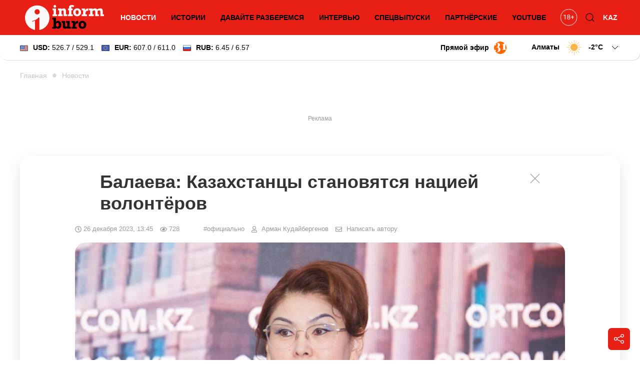

--- FILE ---
content_type: image/svg+xml
request_url: https://informburo.kz/img/components/telegram/comments.svg
body_size: 149
content:
<?xml version="1.0" encoding="UTF-8"?>
<svg id="Layer_2" data-name="Layer 2" xmlns="http://www.w3.org/2000/svg" viewBox="0 0 15.7 13">
  <defs>
    <style>
      .cls-1 {
        fill: #a7a9ac;
      }
    </style>
  </defs>
  <g id="Layer_1-2" data-name="Layer 1">
    <path class="cls-1" d="M15.7,2.3V7.8c0,1.3-1,2.3-2.3,2.3H5.9l-.9,.9-2,2v-2.9h-.7c-1.3,0-2.3-1-2.3-2.3V2.3C0,1,1,0,2.3,0H13.4c1.3,0,2.3,1.1,2.3,2.3Z"/>
  </g>
</svg>

--- FILE ---
content_type: image/svg+xml
request_url: https://informburo.kz/img/components/weather/day/2.svg
body_size: 1319
content:
<?xml version="1.0" encoding="utf-8"?>
<!-- Generator: Adobe Illustrator 25.1.0, SVG Export Plug-In . SVG Version: 6.00 Build 0)  -->
<svg version="1.1" id="Layer_1" xmlns="http://www.w3.org/2000/svg" xmlns:xlink="http://www.w3.org/1999/xlink" x="0px" y="0px"
	 viewBox="0 0 145 90" style="enable-background:new 0 0 145 90;" xml:space="preserve">
<style type="text/css">
	.st0{fill:#6C99D1;}
	.st1{opacity:0.8;}
	.st2{opacity:0.6;}
	.st3{opacity:0.4;}
	.st4{opacity:0.2;}
	.st5{fill:#FCB447;}
	.st6{fill:#FBAE48;stroke:#FBAE48;stroke-miterlimit:10;}
	.st7{fill:#26487B;}
	.st8{fill:#3673AB;}
	.st9{fill:#B6E3F9;}
	.st10{fill:#6C99D1;stroke:#6C99D1;stroke-miterlimit:10;}
</style>
<g id="_x31_5">
	<g>
		<path class="st5" d="M89.82,42.21c0,6.28-2.77,11.9-7.17,15.71c-3.65,3.2-8.44,5.13-13.67,5.13c-11.51,0-20.84-9.33-20.84-20.84
			c0-6.73,3.19-12.71,8.14-16.51c3.51-2.72,7.92-4.33,12.7-4.33C80.49,21.37,89.82,30.7,89.82,42.21z"/>
		<g>
			<path class="st6" d="M68.98,18.7L68.98,18.7c-0.29,0-0.53-0.24-0.53-0.53V0.53c0-0.29,0.24-0.53,0.53-0.53l0,0
				c0.29,0,0.53,0.24,0.53,0.53v17.63C69.51,18.46,69.27,18.7,68.98,18.7z"/>
			<path class="st6" d="M59.14,19.74L59.14,19.74c-0.27,0.13-0.59,0.02-0.72-0.25l-4.07-8.39c-0.13-0.27-0.02-0.59,0.25-0.72l0,0
				c0.27-0.13,0.59-0.02,0.72,0.25l4.07,8.39C59.52,19.29,59.4,19.61,59.14,19.74z"/>
			<path class="st6" d="M83.72,75.31L83.72,75.31c-0.27,0.13-0.59,0.02-0.72-0.25l-4.07-8.39c-0.13-0.27-0.02-0.59,0.25-0.72l0,0
				c0.27-0.13,0.59-0.02,0.72,0.25l4.07,8.39C84.09,74.86,83.98,75.18,83.72,75.31z"/>
			<path class="st6" d="M77.88,19.42L77.88,19.42c-0.28-0.1-0.43-0.4-0.33-0.68l3.06-8.81c0.1-0.28,0.4-0.43,0.68-0.33v0
				c0.28,0.1,0.43,0.4,0.33,0.68l-3.06,8.81C78.46,19.37,78.16,19.52,77.88,19.42z"/>
			<path class="st6" d="M55.96,76.1L55.96,76.1c-0.28-0.1-0.43-0.4-0.33-0.68l3.06-8.81c0.1-0.28,0.4-0.43,0.68-0.33l0,0
				c0.28,0.1,0.43,0.4,0.33,0.68l-3.06,8.81C56.55,76.04,56.24,76.19,55.96,76.1z"/>
			<path class="st6" d="M92.27,32.29L92.27,32.29c-0.13-0.27-0.02-0.59,0.25-0.72l8.39-4.07c0.27-0.13,0.59-0.02,0.72,0.25l0,0
				c0.13,0.27,0.02,0.59-0.25,0.72l-8.39,4.07C92.72,32.67,92.4,32.56,92.27,32.29z"/>
			<path class="st6" d="M36.7,56.87L36.7,56.87c-0.13-0.27-0.02-0.59,0.25-0.72l8.39-4.07c0.27-0.13,0.59-0.02,0.72,0.25l0,0
				c0.13,0.27,0.02,0.59-0.25,0.72l-8.39,4.07C37.15,57.25,36.83,57.14,36.7,56.87z"/>
			<path class="st6" d="M92.59,52.1L92.59,52.1c0.1-0.28,0.4-0.43,0.68-0.33l8.81,3.06c0.28,0.1,0.43,0.4,0.33,0.68l0,0
				c-0.1,0.28-0.4,0.43-0.68,0.33l-8.81-3.06C92.64,52.69,92.49,52.38,92.59,52.1z"/>
			<path class="st6" d="M35.91,30.19L35.91,30.19c0.1-0.28,0.4-0.43,0.68-0.33l8.81,3.06c0.28,0.1,0.43,0.4,0.33,0.68v0
				c-0.1,0.28-0.4,0.43-0.68,0.33l-8.81-3.06C35.97,30.77,35.82,30.47,35.91,30.19z"/>
			<path class="st6" d="M69.51,86.56L69.51,86.56c-0.29,0-0.53-0.24-0.53-0.53V68.39c0-0.29,0.24-0.53,0.53-0.53l0,0
				c0.29,0,0.53,0.24,0.53,0.53v17.63C70.05,86.32,69.81,86.56,69.51,86.56z"/>
			<path class="st6" d="M93.02,42.21L93.02,42.21c0-0.29,0.24-0.53,0.53-0.53h17.63c0.29,0,0.53,0.24,0.53,0.53l0,0
				c0,0.29-0.24,0.53-0.53,0.53H93.56C93.26,42.75,93.02,42.51,93.02,42.21z"/>
			<path class="st6" d="M25.16,42.75L25.16,42.75c0-0.29,0.24-0.53,0.53-0.53h17.63c0.29,0,0.53,0.24,0.53,0.53l0,0
				c0,0.29-0.24,0.53-0.53,0.53H25.7C25.4,43.28,25.16,43.04,25.16,42.75z"/>
			<path class="st6" d="M86.55,60.2L86.55,60.2c0.21-0.21,0.55-0.21,0.76,0l12.47,12.47c0.21,0.21,0.21,0.55,0,0.76l0,0
				c-0.21,0.21-0.55,0.21-0.76,0L86.55,60.96C86.34,60.75,86.34,60.41,86.55,60.2z"/>
			<path class="st6" d="M38.19,12.6L38.19,12.6c0.21-0.21,0.55-0.21,0.76,0l12.47,12.47c0.21,0.21,0.21,0.55,0,0.76l0,0
				c-0.21,0.21-0.55,0.21-0.76,0L38.19,13.35C37.98,13.15,37.98,12.81,38.19,12.6z"/>
			<path class="st6" d="M51.25,60.05L51.25,60.05c0.21,0.21,0.21,0.55,0,0.76L38.79,73.27c-0.21,0.21-0.55,0.21-0.76,0l0,0
				c-0.21-0.21-0.21-0.55,0-0.76L50.5,60.05C50.71,59.84,51.05,59.84,51.25,60.05z"/>
			<path class="st6" d="M98.86,11.69L98.86,11.69c0.21,0.21,0.21,0.55,0,0.76L86.39,24.91c-0.21,0.21-0.55,0.21-0.76,0l0,0
				c-0.21-0.21-0.21-0.55,0-0.76L98.1,11.69C98.31,11.48,98.65,11.48,98.86,11.69z"/>
		</g>
	</g>
	<path class="st0" d="M51.91,69.75h0.31c-0.36-1.17-0.55-2.42-0.55-3.7c0-6.96,5.64-12.6,12.6-12.6c3.06,0,5.86,1.09,8.04,2.9
		c1.61-7.31,8.12-12.78,15.92-12.78c9,0,16.3,7.3,16.3,16.3c0,1.07-0.11,2.11-0.3,3.12c0.66-0.1,1.34-0.15,2.03-0.15
		c7.5,0,13.58,6.08,13.58,13.58c0,5.11-2.82,9.55-6.99,11.87c-1.61,1.08-3.54,1.71-5.61,1.71H51.91c-5.57,0-10.13-4.56-10.13-10.13
		l0,0C41.79,74.3,46.35,69.75,51.91,69.75z"/>
</g>
</svg>


--- FILE ---
content_type: image/svg+xml
request_url: https://informburo.kz/img/logo_white_mobile.svg?id=9876b082f169856d6ed0
body_size: 2888
content:
<svg width="156" height="33" viewBox="0 0 156 33" fill="none" xmlns="http://www.w3.org/2000/svg">
<g clip-path="url(#clip0)">
<path d="M16.6941 0C7.47296 0 0 7.44225 0 16.6255C0 24.7657 5.87442 31.5414 13.6387 32.9765V20.5623C13.1348 20.8289 12.4969 21.0642 11.7331 21.2681C10.9614 21.472 10.2684 21.6053 9.64634 21.668L9.55972 21.0485C11.2764 20.7269 12.9222 20.1623 14.5049 19.3702C16.0877 18.5782 17.4107 17.543 18.4737 16.2804L19.6707 16.3667V33C27.4743 31.6041 33.396 24.8049 33.396 16.6333C33.396 7.4501 25.9152 0 16.6941 0ZM19.1509 11.081C18.4658 11.779 17.6311 12.1241 16.6389 12.1241C15.6468 12.1241 14.812 11.779 14.127 11.081C13.4419 10.3831 13.1033 9.54396 13.1033 8.55585C13.1033 7.56773 13.4419 6.7443 14.127 6.08555C14.812 5.41896 15.6468 5.08959 16.6389 5.08959C17.6311 5.08959 18.4658 5.41896 19.1509 6.08555C19.836 6.75214 20.1746 7.57557 20.1746 8.55585C20.1746 9.54396 19.836 10.3831 19.1509 11.081Z" fill="white"/>
<path d="M43.8298 21.5906V23.9354H37.5144V21.5906H39.0736V16.1402H37.5144V13.7562H42.31V21.5906H43.8298ZM42.5148 10.8624C42.5148 11.38 42.3415 11.8035 41.9872 12.1485C41.6328 12.4858 41.2155 12.6583 40.7272 12.6583C40.2311 12.6583 39.8138 12.4858 39.4594 12.1329C39.1051 11.78 38.9318 11.3565 38.9318 10.8703C38.9318 10.3841 39.1051 9.96841 39.4594 9.61552C39.8138 9.26262 40.239 9.09009 40.7272 9.09009C41.2155 9.09009 41.6328 9.26262 41.9872 9.61552C42.3337 9.96057 42.5148 10.3762 42.5148 10.8624Z" fill="white"/>
<path d="M55.933 17.449V21.5975H57.4685V23.9423H52.665V17.7156C52.665 17.2372 52.5942 16.8922 52.4446 16.6726C52.2949 16.453 52.0508 16.3511 51.7122 16.3511C51.0901 16.3511 50.4602 16.5706 49.8381 17.0177V21.5975H51.4287V23.9423H45.0425V21.5975H46.6016V16.1472H45.0425V13.7631H49.8381V14.712C50.8145 13.9827 51.8067 13.6141 52.8304 13.6141C53.8462 13.6141 54.6179 13.9357 55.1455 14.5787C55.6731 15.2296 55.933 16.1785 55.933 17.449Z" fill="white"/>
<path d="M67.3668 10.5086L65.0123 12.3515C64.8942 11.9829 64.7682 11.7084 64.6186 11.5202C64.469 11.332 64.2957 11.2379 64.0989 11.2379C63.8075 11.2379 63.5949 11.3555 63.4532 11.5986C63.3114 11.8339 63.2406 12.2103 63.2406 12.7122V13.7553H65.0517V16.1393H63.2406V21.5896H65.1462V23.9344H58.4922V21.5896H59.9884V16.1393H58.6182V13.7553H59.9884V12.7122C59.9884 11.5986 60.327 10.7203 60.9963 10.0616C61.6656 9.40283 62.6421 9.0813 63.9256 9.0813C65.5478 9.0813 66.6896 9.55183 67.3668 10.5086Z" fill="white"/>
<path d="M76.5486 18.837C76.5486 19.8487 76.3123 20.7662 75.832 21.5818C75.3516 22.3974 74.7059 23.0326 73.887 23.4875C73.068 23.9423 72.1703 24.1776 71.1939 24.1776C70.1544 24.1776 69.2331 23.9502 68.4142 23.4875C67.5952 23.0326 66.9574 22.3896 66.5006 21.5818C66.0439 20.7662 65.8156 19.8565 65.8156 18.837C65.8156 17.8332 66.0518 16.9235 66.5243 16.1158C66.9967 15.308 67.6425 14.6728 68.4614 14.2101C69.2882 13.7474 70.1938 13.52 71.1939 13.52C72.2097 13.52 73.131 13.7474 73.95 14.2101C74.7689 14.6728 75.4068 15.308 75.8635 16.1158C76.3202 16.9235 76.5486 17.8332 76.5486 18.837ZM71.1703 21.6524C71.8081 21.6524 72.3042 21.4093 72.6664 20.9152C73.0286 20.4212 73.2098 19.7154 73.2098 18.79C73.2098 17.9273 73.0286 17.2451 72.6664 16.7589C72.3042 16.2726 71.8002 16.0295 71.1545 16.0295C70.5009 16.0295 70.0048 16.2726 69.6662 16.751C69.3276 17.2294 69.1622 17.9587 69.1622 18.9233C69.1622 19.7467 69.3434 20.4055 69.7135 20.9074C70.0757 21.4014 70.5639 21.6524 71.1703 21.6524Z" fill="white"/>
<path d="M86.3761 13.6377V16.6883C85.4784 16.7432 84.7696 16.8843 84.242 17.1118C83.7144 17.3313 83.305 17.7156 83.0136 18.2567C82.7222 18.7978 82.5805 19.5742 82.5805 20.578V21.5818H84.6121V23.9266H77.4463V21.5818H79.3204V16.1315H77.5408V13.7475H82.3049V16.3354C82.5411 15.5512 82.99 14.9081 83.6357 14.3905C84.2814 13.8729 85.0846 13.6141 86.0453 13.6141C86.1949 13.622 86.3052 13.6298 86.3761 13.6377Z" fill="white"/>
<path d="M98.558 15.0022C99.8888 14.0768 101.259 13.6141 102.684 13.6141C103.519 13.6141 104.188 13.7396 104.684 13.9984C105.181 14.2572 105.551 14.6728 105.787 15.261C106.023 15.8413 106.133 16.6255 106.133 17.6058V21.5897H107.826V23.9345H102.865V17.9195C102.865 16.9079 102.409 16.3981 101.487 16.3981C100.826 16.3981 100.046 16.6177 99.1407 17.0647V21.5897H100.81V23.9345H95.8728V18.0293C95.8728 16.9471 95.4318 16.406 94.542 16.406C93.912 16.406 93.1245 16.6255 92.1875 17.0725V21.5975H93.8569V23.9423H87.2422V21.5975H88.9117V16.1472H87.2422V13.7631H92.1796V14.6179C93.2584 13.9592 94.3608 13.6298 95.4869 13.6298C96.8098 13.622 97.8335 14.0847 98.558 15.0022Z" fill="white"/>
<path d="M116.78 13.5356C117.654 13.5356 118.433 13.7787 119.111 14.2571C119.788 14.7355 120.308 15.3786 120.678 16.1863C121.048 16.994 121.229 17.8645 121.229 18.8134C121.229 19.7623 121.048 20.6407 120.686 21.4563C120.323 22.2719 119.819 22.9149 119.158 23.3854C118.496 23.8638 117.74 24.0991 116.874 24.0991C115.795 24.0991 114.803 23.6599 113.89 22.7738V23.9422H108.874V21.5974H110.645V11.6849H108.874V9.3479H113.89V14.9394C114.717 13.9983 115.677 13.5356 116.78 13.5356ZM115.882 21.5817C116.504 21.5817 116.992 21.3229 117.347 20.8132C117.701 20.3035 117.874 19.6133 117.874 18.7664C117.874 17.9194 117.701 17.2764 117.347 16.8372C116.992 16.398 116.512 16.1706 115.906 16.1706C115.268 16.1706 114.772 16.4216 114.409 16.9235C114.047 17.4254 113.866 18.092 113.866 18.9311C113.866 19.7153 114.047 20.3505 114.417 20.8446C114.787 21.3308 115.276 21.5817 115.882 21.5817Z" fill="white"/>
<path d="M127.591 21.4249C128.151 21.4249 128.749 21.1818 129.403 20.6878V16.1471H127.836V13.7631H132.647V21.5975H134.316V23.9423H129.395V23.0875C128.379 23.7619 127.387 24.0913 126.426 24.0913C125.434 24.0913 124.662 23.8168 124.111 23.2678C123.56 22.7189 123.284 21.966 123.284 21.0014V16.1393H121.748V13.7552H126.513V20.1702C126.513 20.6485 126.591 20.9779 126.741 21.1505C126.906 21.3387 127.182 21.4249 127.591 21.4249Z" fill="white"/>
<path d="M144.104 13.6455V16.6961C143.207 16.751 142.498 16.8921 141.97 17.1196C141.443 17.3392 141.033 17.7234 140.742 18.2645C140.451 18.8056 140.309 19.582 140.309 20.5858V21.5896H142.341V23.9345H135.175V21.5896H137.049V16.1393H135.269V13.7553H140.033V16.3432C140.27 15.559 140.718 14.9159 141.364 14.3983C142.01 13.8807 142.813 13.6219 143.774 13.6219C143.923 13.6298 144.034 13.6376 144.104 13.6455Z" fill="white"/>
<path d="M155.341 18.8527C155.341 19.8643 155.105 20.7818 154.625 21.5974C154.145 22.413 153.499 23.0482 152.68 23.5031C151.861 23.9579 150.963 24.1932 149.987 24.1932C148.947 24.1932 148.026 23.9658 147.207 23.5031C146.388 23.0482 145.75 22.4052 145.294 21.5974C144.837 20.7818 144.608 19.8721 144.608 18.8527C144.608 17.8489 144.845 16.9392 145.317 16.1314C145.79 15.3237 146.435 14.6884 147.254 14.2258C148.081 13.7631 148.987 13.5356 149.987 13.5356C151.003 13.5356 151.924 13.7631 152.743 14.2258C153.562 14.6884 154.2 15.3237 154.656 16.1314C155.105 16.9392 155.341 17.841 155.341 18.8527ZM149.963 21.6602C150.601 21.6602 151.097 21.4171 151.459 20.923C151.822 20.4289 152.003 19.7231 152.003 18.7978C152.003 17.9351 151.822 17.2529 151.459 16.7666C151.097 16.2804 150.593 16.0373 149.947 16.0373C149.294 16.0373 148.798 16.2804 148.459 16.7588C148.121 17.2372 147.955 17.9665 147.955 18.9311C147.955 19.7545 148.136 20.4133 148.506 20.9152C148.861 21.4092 149.349 21.6602 149.963 21.6602Z" fill="white"/>
</g>
<defs>
<clipPath id="clip0">
<rect width="155.341" height="33" fill="white"/>
</clipPath>
</defs>
</svg>


--- FILE ---
content_type: image/svg+xml
request_url: https://informburo.kz/img/components/telegram/reactions.svg
body_size: 450
content:
<?xml version="1.0" encoding="UTF-8"?>
<svg id="Layer_2" data-name="Layer 2" xmlns="http://www.w3.org/2000/svg" viewBox="0 0 19 12.5">
  <defs>
    <style>
      .cls-1 {
        fill: #a7a9ac;
        fill-rule: evenodd;
      }
    </style>
  </defs>
  <g id="Layer_1-2" data-name="Layer 1">
    <g>
      <path class="cls-1" d="M7.3,6.9h1.7c.4,0,.7,.3,.7,.7v.1c0,.3-.3,.6-.6,.6h.3c.3,0,.6,.2,.6,.6v.3c0,.3-.2,.6-.6,.6h-.4c.3,0,.6,.3,.6,.6v.3c0,.3-.3,.6-.6,.6h-.5c.2,0,.4,.2,.4,.4v.1c0,.4-.3,.7-.7,.7h-2.2c-1,0-1.1-.2-2-.5-.2-.1-.4-.1-.6-.1-.1,0-.2-.1-.2-.2V7.5c0-.1,.1-.2,.2-.2,.6-.1,1.3-.4,1.7-.9,.5-.6,.7-1.1,.9-1.9,.1-.4,.3-1,.8-.9,.6,.1,.6,1.2,.6,1.8,0,.4-.1,.9-.2,1.4-.1,0,0,.1,.1,.1h0ZM.2,7.1H2.6c.1,0,.2,.1,.2,.2v4.5c0,.1-.1,.2-.2,.2H.2c-.1,0-.2-.1-.2-.2V7.3c0-.1,.1-.2,.2-.2H.2Z"/>
      <path class="cls-1" d="M11.7,5.7h-1.7c-.4,0-.7-.3-.7-.7v-.2c0-.3,.3-.6,.6-.6h-.3c-.3,0-.6-.2-.6-.6v-.2c0-.3,.2-.6,.6-.6h.4c-.3,0-.6-.3-.6-.6v-.2c0-.3,.3-.6,.6-.6h.5c-.2,0-.4-.2-.4-.4v-.3c0-.4,.3-.7,.7-.7h2.2c1,0,1.1,.2,2,.5,.2,.1,.4,.1,.6,.1,.1,0,.2,.1,.2,.2V4.9c0,.1-.1,.2-.2,.2-.6,.1-1.3,.4-1.7,.9-.5,.6-.7,1.1-.9,1.9-.1,.4-.3,1-.8,.9-.6-.1-.6-1.2-.6-1.8,0-.4,.1-.9,.2-1.4,.1,.2,0,.1-.1,.1h0Zm7.1-.3h-2.4c-.1,0-.2-.1-.2-.2V.8c0-.1,.1-.2,.2-.2h2.4c.1,0,.2,.1,.2,.2V5.2c0,.1-.1,.2-.2,.2h0Z"/>
    </g>
  </g>
</svg>

--- FILE ---
content_type: image/svg+xml
request_url: https://informburo.kz/img/components/weather/day/61-63-65.svg
body_size: 758
content:
<?xml version="1.0" encoding="utf-8"?>
<!-- Generator: Adobe Illustrator 25.1.0, SVG Export Plug-In . SVG Version: 6.00 Build 0)  -->
<svg version="1.1" id="Layer_1" xmlns="http://www.w3.org/2000/svg" xmlns:xlink="http://www.w3.org/1999/xlink" x="0px" y="0px"
	 viewBox="0 0 145 90" style="enable-background:new 0 0 145 90;" xml:space="preserve">
<style type="text/css">
	.st0{fill:#6C99D1;}
	.st1{opacity:0.8;}
	.st2{opacity:0.6;}
	.st3{opacity:0.4;}
	.st4{opacity:0.2;}
	.st5{fill:#FCB447;}
	.st6{fill:#FBAE48;stroke:#FBAE48;stroke-miterlimit:10;}
	.st7{fill:#26487B;}
	.st8{fill:#3673AB;}
	.st9{fill:#B6E3F9;}
	.st10{fill:#6C99D1;stroke:#6C99D1;stroke-miterlimit:10;}
</style>
<g id="_x31__1_">
	<path class="st7" d="M42.7,69.49l-0.72,0.52l-0.02,0.01l0,0c-0.3,0.28-0.56,0.62-0.76,1.01c-0.96,1.84-0.25,4.12,1.6,5.08
		c1.84,0.96,4.12,0.25,5.08-1.6c0.2-0.39,0.33-0.8,0.39-1.2l0,0l0,0l0.02-0.91l0.12-7.05L42.7,69.49z"/>
	<path class="st7" d="M90.03,70.62l-0.72,0.52l-0.02,0.01l0,0c-0.3,0.28-0.56,0.62-0.76,1.01c-0.96,1.84-0.25,4.12,1.6,5.08
		c1.84,0.96,4.12,0.25,5.08-1.6c0.2-0.39,0.33-0.8,0.39-1.2l0,0l0,0l0.02-0.91l0.12-7.05L90.03,70.62z"/>
	<path class="st8" d="M65.8,76.75l-0.72,0.52l-0.02,0.01l0,0c-0.3,0.28-0.56,0.62-0.76,1.01c-0.96,1.84-0.25,4.12,1.6,5.08
		c1.84,0.96,4.12,0.25,5.08-1.6c0.2-0.39,0.33-0.8,0.39-1.2l0,0l0,0l0.02-0.91l0.12-7.05L65.8,76.75z"/>
	<path class="st8" d="M59.04,61.04l-0.72,0.52l-0.02,0.01l0,0c-0.3,0.28-0.56,0.62-0.76,1.01c-0.96,1.84-0.25,4.12,1.6,5.08
		c1.84,0.96,4.12,0.25,5.08-1.6c0.2-0.39,0.33-0.8,0.39-1.2l0,0l0,0l0.02-0.91l0.12-7.05L59.04,61.04z"/>
	<path class="st8" d="M101.32,60.48l-0.43,0.31l-0.01,0.01l0,0c-0.18,0.17-0.33,0.37-0.45,0.6c-0.57,1.09-0.15,2.44,0.95,3.01
		c1.09,0.57,2.44,0.15,3.01-0.95c0.12-0.23,0.2-0.47,0.23-0.71l0,0l0,0l0.01-0.54l0.07-4.17L101.32,60.48z"/>
	<path class="st8" d="M37.65,59.91l-0.43,0.31l-0.01,0.01l0,0c-0.18,0.17-0.33,0.37-0.45,0.6c-0.57,1.09-0.15,2.44,0.95,3.01
		c1.09,0.57,2.44,0.15,3.01-0.95c0.12-0.23,0.2-0.47,0.23-0.71l0,0l0,0l0.01-0.54l0.07-4.17L37.65,59.91z"/>
	<path class="st8" d="M78.78,85.83l-0.43,0.31l-0.01,0.01l0,0c-0.18,0.17-0.33,0.37-0.45,0.6c-0.57,1.09-0.15,2.44,0.95,3.01
		c1.09,0.57,2.44,0.15,3.01-0.95c0.12-0.23,0.2-0.47,0.23-0.71l0,0l0,0l0.01-0.54l0.07-4.17L78.78,85.83z"/>
	<path class="st8" d="M53.99,85.83l-0.43,0.31l-0.01,0.01l0,0c-0.18,0.17-0.33,0.37-0.45,0.6c-0.57,1.09-0.15,2.44,0.95,3.01
		c1.09,0.57,2.44,0.15,3.01-0.95c0.12-0.23,0.2-0.47,0.23-0.71l0,0l0,0l0.01-0.54l0.07-4.17L53.99,85.83z"/>
	<path class="st7" d="M77.63,61.04l-0.72,0.52l-0.02,0.01l0,0c-0.3,0.28-0.56,0.62-0.76,1.01c-0.96,1.84-0.25,4.12,1.6,5.08
		c1.84,0.96,4.12,0.25,5.08-1.6c0.2-0.39,0.33-0.8,0.39-1.2l0,0l0,0l0.02-0.91l0.12-7.05L77.63,61.04z"/>
	<path class="st7" d="M105.46,29.86h-0.35c0.41-1.34,0.63-2.75,0.63-4.23c0-7.93-6.43-14.37-14.37-14.37
		c-3.49,0-6.68,1.24-9.17,3.31C80.37,6.24,72.94,0,64.05,0C53.78,0,45.46,8.32,45.46,18.59c0,1.22,0.12,2.4,0.34,3.55
		c-0.76-0.11-1.53-0.17-2.32-0.17c-8.56,0-15.49,6.94-15.49,15.49c0,5.82,3.22,10.9,7.97,13.54c1.84,1.23,4.04,1.95,6.4,1.95h63.1
		c6.35,0,11.55-5.2,11.55-11.55v0C117.01,35.06,111.81,29.86,105.46,29.86z"/>
</g>
</svg>


--- FILE ---
content_type: image/svg+xml
request_url: https://informburo.kz/img/components/weather/day/3.svg
body_size: 1394
content:
<?xml version="1.0" encoding="utf-8"?>
<!-- Generator: Adobe Illustrator 25.1.0, SVG Export Plug-In . SVG Version: 6.00 Build 0)  -->
<svg version="1.1" id="Layer_1" xmlns="http://www.w3.org/2000/svg" xmlns:xlink="http://www.w3.org/1999/xlink" x="0px" y="0px"
	 viewBox="0 0 145 90" style="enable-background:new 0 0 145 90;" xml:space="preserve">
<style type="text/css">
	.st0{fill:#6C99D1;}
	.st1{opacity:0.8;}
	.st2{opacity:0.6;}
	.st3{opacity:0.4;}
	.st4{opacity:0.2;}
	.st5{fill:#FCB447;}
	.st6{fill:#FBAE48;stroke:#FBAE48;stroke-miterlimit:10;}
	.st7{fill:#26487B;}
	.st8{fill:#3673AB;}
	.st9{fill:#B6E3F9;}
	.st10{fill:#6C99D1;stroke:#6C99D1;stroke-miterlimit:10;}
</style>
<g id="_x32_">
	<path class="st7" d="M84.73,24.19h-0.28c0.33-1.08,0.51-2.23,0.51-3.42c0-6.43-5.21-11.64-11.64-11.64c-2.83,0-5.41,1.01-7.43,2.68
		C64.4,5.06,58.39,0,51.19,0c-8.32,0-15.06,6.74-15.06,15.06c0,0.98,0.1,1.95,0.28,2.88c-0.61-0.09-1.24-0.14-1.88-0.14
		c-6.93,0-12.55,5.62-12.55,12.55c0,4.72,2.61,8.83,6.45,10.97c1.49,1,3.27,1.58,5.18,1.58h51.12c5.15,0,9.36-4.21,9.36-9.36v0
		C94.09,28.4,89.88,24.19,84.73,24.19z"/>
	<path class="st0" d="M84.61,52.39h-0.22c0.26-0.85,0.4-1.74,0.4-2.67c0-5.02-4.07-9.09-9.09-9.09c-2.21,0-4.23,0.79-5.8,2.09
		c-1.16-5.27-5.86-9.22-11.48-9.22c-6.5,0-11.76,5.27-11.76,11.76c0,0.77,0.08,1.52,0.22,2.25c-0.48-0.07-0.97-0.11-1.46-0.11
		c-5.41,0-9.8,4.39-9.8,9.8c0,3.68,2.03,6.89,5.04,8.57C41.8,66.55,43.2,67,44.69,67h39.92c4.02,0,7.31-3.29,7.31-7.31l0,0
		C91.91,55.68,88.63,52.39,84.61,52.39z"/>
	<path class="st7" d="M85.18,53.53h-0.22c0.26-0.85,0.4-1.74,0.4-2.67c0-5.02-4.07-9.09-9.09-9.09c-2.21,0-4.23,0.79-5.8,2.09
		c-1.16-5.27-5.86-9.22-11.48-9.22c-6.5,0-11.76,5.27-11.76,11.76c0,0.77,0.08,1.52,0.22,2.25c-0.48-0.07-0.97-0.11-1.46-0.11
		c-5.41,0-9.8,4.39-9.8,9.8c0,3.68,2.03,6.89,5.04,8.57c1.16,0.78,2.55,1.23,4.05,1.23h39.92c4.02,0,7.31-3.29,7.31-7.31l0,0
		C92.48,56.81,89.19,53.53,85.18,53.53z"/>
	<path class="st0" d="M115.67,64.63h-0.17c0.2-0.66,0.31-1.35,0.31-2.08c0-3.9-3.16-7.06-7.06-7.06c-1.71,0-3.28,0.61-4.51,1.63
		c-0.9-4.1-4.55-7.16-8.92-7.16c-5.04,0-9.13,4.09-9.13,9.13c0,0.6,0.06,1.18,0.17,1.75c-0.37-0.06-0.75-0.08-1.14-0.08
		c-4.2,0-7.61,3.41-7.61,7.61c0,2.86,1.58,5.35,3.91,6.65c0.9,0.6,1.98,0.96,3.14,0.96h30.99c3.12,0,5.67-2.55,5.67-5.67l0,0
		C121.34,67.19,118.79,64.63,115.67,64.63z"/>
	<path class="st7" d="M116.24,65.2h-0.17c0.2-0.66,0.31-1.35,0.31-2.08c0-3.9-3.16-7.06-7.06-7.06c-1.71,0-3.28,0.61-4.51,1.63
		c-0.9-4.1-4.55-7.16-8.92-7.16c-5.04,0-9.13,4.09-9.13,9.13c0,0.6,0.06,1.18,0.17,1.75c-0.37-0.06-0.75-0.08-1.14-0.08
		c-4.2,0-7.61,3.41-7.61,7.61c0,2.86,1.58,5.35,3.91,6.65c0.9,0.6,1.98,0.96,3.14,0.96h30.99c3.12,0,5.67-2.55,5.67-5.67l0,0
		C121.91,67.76,119.36,65.2,116.24,65.2z"/>
	<path class="st0" d="M69.87,38.09h0.24c-0.28-0.92-0.43-1.89-0.43-2.9c0-5.44,4.41-9.86,9.86-9.86c2.39,0,4.59,0.85,6.29,2.27
		c1.26-5.72,6.36-10,12.46-10c7.05,0,12.76,5.71,12.76,12.76c0,0.83-0.08,1.65-0.24,2.44c0.52-0.08,1.05-0.12,1.59-0.12
		c5.87,0,10.63,4.76,10.63,10.63c0,4-2.21,7.48-5.47,9.29c-1.26,0.84-2.77,1.34-4.39,1.34h-43.3c-4.36,0-7.93-3.57-7.93-7.93l0,0
		C61.94,41.66,65.51,38.09,69.87,38.09z"/>
	<path class="st0" d="M84.54,76.78h-0.2c0.24-0.76,0.37-1.58,0.37-2.42c0-4.54-3.72-8.22-8.31-8.22c-2.02,0-3.87,0.71-5.31,1.89
		c-1.06-4.77-5.36-8.34-10.5-8.34c-5.94,0-10.76,4.76-10.76,10.64c0,0.7,0.07,1.37,0.2,2.03c-0.44-0.06-0.88-0.1-1.34-0.1
		c-4.95,0-8.96,3.97-8.96,8.87c0,3.33,1.86,6.23,4.61,7.75c1.06,0.7,2.34,1.12,3.7,1.12h36.5c3.67,0,6.68-2.97,6.68-6.61l0,0
		C91.22,79.76,88.21,76.78,84.54,76.78z"/>
	<path class="st0" d="M27.49,43.99h0.12c-0.14-0.44-0.21-0.92-0.21-1.4c0-2.64,2.14-4.78,4.78-4.78c1.16,0,2.22,0.41,3.05,1.1
		c0.61-2.77,3.08-4.85,6.03-4.85c3.41,0,6.18,2.77,6.18,6.18c0,0.4-0.04,0.8-0.11,1.18c0.25-0.04,0.51-0.06,0.77-0.06
		c2.84,0,5.15,2.31,5.15,5.15c0,1.94-1.07,3.62-2.65,4.5c-0.61,0.41-1.34,0.65-2.13,0.65H27.49c-2.11,0-3.84-1.73-3.84-3.84l0,0
		C23.65,45.72,25.38,43.99,27.49,43.99z"/>
</g>
</svg>


--- FILE ---
content_type: image/svg+xml
request_url: https://informburo.kz/img/components/weather/day/71-73-75-77.svg
body_size: 1131
content:
<?xml version="1.0" encoding="utf-8"?>
<!-- Generator: Adobe Illustrator 25.1.0, SVG Export Plug-In . SVG Version: 6.00 Build 0)  -->
<svg version="1.1" id="Layer_1" xmlns="http://www.w3.org/2000/svg" xmlns:xlink="http://www.w3.org/1999/xlink" x="0px" y="0px"
	 viewBox="0 0 145 90" style="enable-background:new 0 0 145 90;" xml:space="preserve">
<style type="text/css">
	.st0{fill:#6C99D1;}
	.st1{opacity:0.8;}
	.st2{opacity:0.6;}
	.st3{opacity:0.4;}
	.st4{opacity:0.2;}
	.st5{fill:#FCB447;}
	.st6{fill:#FBAE48;stroke:#FBAE48;stroke-miterlimit:10;}
	.st7{fill:#26487B;}
	.st8{fill:#3673AB;}
	.st9{fill:#B6E3F9;}
	.st10{fill:#6C99D1;stroke:#6C99D1;stroke-miterlimit:10;}
</style>
<g id="_x33_">
	<g>
		<path class="st0" d="M49.57,72.8L49.57,72.8c-0.47,0-0.86-0.39-0.86-0.86V61.05c0-0.47,0.39-0.86,0.86-0.86l0,0
			c0.47,0,0.86,0.39,0.86,0.86v10.89C50.43,72.42,50.04,72.8,49.57,72.8z"/>
		<path class="st0" d="M43.26,66.5L43.26,66.5c0-0.47,0.39-0.86,0.86-0.86h10.89c0.47,0,0.86,0.39,0.86,0.86l0,0
			c0,0.47-0.39,0.86-0.86,0.86H44.12C43.65,67.36,43.26,66.97,43.26,66.5z"/>
		<path class="st0" d="M45.11,70.96L45.11,70.96c-0.33-0.33-0.33-0.88,0-1.22l7.7-7.7c0.33-0.33,0.88-0.33,1.22,0l0,0
			c0.33,0.33,0.33,0.88,0,1.22l-7.7,7.7C45.99,71.29,45.45,71.29,45.11,70.96z"/>
		<path class="st0" d="M45.11,62.04L45.11,62.04c0.33-0.33,0.88-0.33,1.22,0l7.7,7.7c0.33,0.33,0.33,0.88,0,1.22l0,0
			c-0.33,0.33-0.88,0.33-1.22,0l-7.7-7.7C44.78,62.92,44.78,62.37,45.11,62.04z"/>
	</g>
	<g>
		<path class="st0" d="M100.02,72.23L100.02,72.23c-0.47,0-0.86-0.39-0.86-0.86V60.48c0-0.47,0.39-0.86,0.86-0.86l0,0
			c0.47,0,0.86,0.39,0.86,0.86v10.89C100.88,71.84,100.49,72.23,100.02,72.23z"/>
		<path class="st0" d="M93.71,65.92L93.71,65.92c0-0.47,0.39-0.86,0.86-0.86h10.89c0.47,0,0.86,0.39,0.86,0.86l0,0
			c0,0.47-0.39,0.86-0.86,0.86H94.57C94.1,66.78,93.71,66.4,93.71,65.92z"/>
		<path class="st0" d="M95.56,70.38L95.56,70.38c-0.33-0.33-0.33-0.88,0-1.22l7.7-7.7c0.33-0.33,0.88-0.33,1.22,0l0,0
			c0.33,0.33,0.33,0.88,0,1.22l-7.7,7.7C96.44,70.72,95.89,70.72,95.56,70.38z"/>
		<path class="st0" d="M95.56,61.46L95.56,61.46c0.33-0.33,0.88-0.33,1.22,0l7.7,7.7c0.33,0.33,0.33,0.88,0,1.22l0,0
			c-0.33,0.33-0.88,0.33-1.22,0l-7.7-7.7C95.22,62.35,95.22,61.8,95.56,61.46z"/>
	</g>
	<g>
		<path class="st0" d="M69.06,81.97L69.06,81.97c-0.3,0-0.55-0.25-0.55-0.55V74.5c0-0.3,0.25-0.55,0.55-0.55l0,0
			c0.3,0,0.55,0.25,0.55,0.55v6.93C69.61,81.73,69.36,81.97,69.06,81.97z"/>
		<path class="st0" d="M65.05,77.96L65.05,77.96c0-0.3,0.25-0.55,0.55-0.55h6.93c0.3,0,0.55,0.25,0.55,0.55l0,0
			c0,0.3-0.25,0.55-0.55,0.55h-6.93C65.29,78.51,65.05,78.26,65.05,77.96z"/>
		<path class="st0" d="M66.22,80.8L66.22,80.8c-0.21-0.21-0.21-0.56,0-0.77l4.9-4.9c0.21-0.21,0.56-0.21,0.77,0l0,0
			c0.21,0.21,0.21,0.56,0,0.77L67,80.8C66.78,81.01,66.44,81.01,66.22,80.8z"/>
		<path class="st0" d="M66.22,75.12L66.22,75.12c0.21-0.21,0.56-0.21,0.77,0l4.9,4.9c0.21,0.21,0.21,0.56,0,0.77l0,0
			c-0.21,0.21-0.56,0.21-0.77,0l-4.9-4.9C66.01,75.69,66.01,75.34,66.22,75.12z"/>
	</g>
	<path class="st7" d="M106.04,30.38h-0.36c0.42-1.36,0.64-2.8,0.64-4.3c0-8.07-6.54-14.62-14.62-14.62c-3.55,0-6.8,1.26-9.33,3.37
		C80.5,6.35,72.95,0,63.9,0C53.45,0,44.98,8.47,44.98,18.92c0,1.24,0.12,2.44,0.35,3.62c-0.77-0.12-1.55-0.18-2.36-0.18
		c-8.71,0-15.76,7.06-15.76,15.76c0,5.93,3.27,11.09,8.11,13.78c1.87,1.25,4.11,1.99,6.51,1.99h64.2c6.46,0,11.75-5.29,11.75-11.75
		v0C117.79,35.67,112.5,30.38,106.04,30.38z"/>
	<circle class="st9" cx="63.33" cy="63.06" r="1.72"/>
	<path class="st9" d="M86.26,75.1c0,0.63-0.51,1.15-1.15,1.15s-1.15-0.51-1.15-1.15c0-0.63,0.51-1.15,1.15-1.15
		S86.26,74.46,86.26,75.1z"/>
	<circle class="st9" cx="77.37" cy="88.57" r="1.43"/>
	<circle class="st9" cx="80.24" cy="63.63" r="1.43"/>
</g>
</svg>


--- FILE ---
content_type: image/svg+xml
request_url: https://informburo.kz/img/components/weather/day/2.svg
body_size: 1318
content:
<?xml version="1.0" encoding="utf-8"?>
<!-- Generator: Adobe Illustrator 25.1.0, SVG Export Plug-In . SVG Version: 6.00 Build 0)  -->
<svg version="1.1" id="Layer_1" xmlns="http://www.w3.org/2000/svg" xmlns:xlink="http://www.w3.org/1999/xlink" x="0px" y="0px"
	 viewBox="0 0 145 90" style="enable-background:new 0 0 145 90;" xml:space="preserve">
<style type="text/css">
	.st0{fill:#6C99D1;}
	.st1{opacity:0.8;}
	.st2{opacity:0.6;}
	.st3{opacity:0.4;}
	.st4{opacity:0.2;}
	.st5{fill:#FCB447;}
	.st6{fill:#FBAE48;stroke:#FBAE48;stroke-miterlimit:10;}
	.st7{fill:#26487B;}
	.st8{fill:#3673AB;}
	.st9{fill:#B6E3F9;}
	.st10{fill:#6C99D1;stroke:#6C99D1;stroke-miterlimit:10;}
</style>
<g id="_x31_5">
	<g>
		<path class="st5" d="M89.82,42.21c0,6.28-2.77,11.9-7.17,15.71c-3.65,3.2-8.44,5.13-13.67,5.13c-11.51,0-20.84-9.33-20.84-20.84
			c0-6.73,3.19-12.71,8.14-16.51c3.51-2.72,7.92-4.33,12.7-4.33C80.49,21.37,89.82,30.7,89.82,42.21z"/>
		<g>
			<path class="st6" d="M68.98,18.7L68.98,18.7c-0.29,0-0.53-0.24-0.53-0.53V0.53c0-0.29,0.24-0.53,0.53-0.53l0,0
				c0.29,0,0.53,0.24,0.53,0.53v17.63C69.51,18.46,69.27,18.7,68.98,18.7z"/>
			<path class="st6" d="M59.14,19.74L59.14,19.74c-0.27,0.13-0.59,0.02-0.72-0.25l-4.07-8.39c-0.13-0.27-0.02-0.59,0.25-0.72l0,0
				c0.27-0.13,0.59-0.02,0.72,0.25l4.07,8.39C59.52,19.29,59.4,19.61,59.14,19.74z"/>
			<path class="st6" d="M83.72,75.31L83.72,75.31c-0.27,0.13-0.59,0.02-0.72-0.25l-4.07-8.39c-0.13-0.27-0.02-0.59,0.25-0.72l0,0
				c0.27-0.13,0.59-0.02,0.72,0.25l4.07,8.39C84.09,74.86,83.98,75.18,83.72,75.31z"/>
			<path class="st6" d="M77.88,19.42L77.88,19.42c-0.28-0.1-0.43-0.4-0.33-0.68l3.06-8.81c0.1-0.28,0.4-0.43,0.68-0.33v0
				c0.28,0.1,0.43,0.4,0.33,0.68l-3.06,8.81C78.46,19.37,78.16,19.52,77.88,19.42z"/>
			<path class="st6" d="M55.96,76.1L55.96,76.1c-0.28-0.1-0.43-0.4-0.33-0.68l3.06-8.81c0.1-0.28,0.4-0.43,0.68-0.33l0,0
				c0.28,0.1,0.43,0.4,0.33,0.68l-3.06,8.81C56.55,76.04,56.24,76.19,55.96,76.1z"/>
			<path class="st6" d="M92.27,32.29L92.27,32.29c-0.13-0.27-0.02-0.59,0.25-0.72l8.39-4.07c0.27-0.13,0.59-0.02,0.72,0.25l0,0
				c0.13,0.27,0.02,0.59-0.25,0.72l-8.39,4.07C92.72,32.67,92.4,32.56,92.27,32.29z"/>
			<path class="st6" d="M36.7,56.87L36.7,56.87c-0.13-0.27-0.02-0.59,0.25-0.72l8.39-4.07c0.27-0.13,0.59-0.02,0.72,0.25l0,0
				c0.13,0.27,0.02,0.59-0.25,0.72l-8.39,4.07C37.15,57.25,36.83,57.14,36.7,56.87z"/>
			<path class="st6" d="M92.59,52.1L92.59,52.1c0.1-0.28,0.4-0.43,0.68-0.33l8.81,3.06c0.28,0.1,0.43,0.4,0.33,0.68l0,0
				c-0.1,0.28-0.4,0.43-0.68,0.33l-8.81-3.06C92.64,52.69,92.49,52.38,92.59,52.1z"/>
			<path class="st6" d="M35.91,30.19L35.91,30.19c0.1-0.28,0.4-0.43,0.68-0.33l8.81,3.06c0.28,0.1,0.43,0.4,0.33,0.68v0
				c-0.1,0.28-0.4,0.43-0.68,0.33l-8.81-3.06C35.97,30.77,35.82,30.47,35.91,30.19z"/>
			<path class="st6" d="M69.51,86.56L69.51,86.56c-0.29,0-0.53-0.24-0.53-0.53V68.39c0-0.29,0.24-0.53,0.53-0.53l0,0
				c0.29,0,0.53,0.24,0.53,0.53v17.63C70.05,86.32,69.81,86.56,69.51,86.56z"/>
			<path class="st6" d="M93.02,42.21L93.02,42.21c0-0.29,0.24-0.53,0.53-0.53h17.63c0.29,0,0.53,0.24,0.53,0.53l0,0
				c0,0.29-0.24,0.53-0.53,0.53H93.56C93.26,42.75,93.02,42.51,93.02,42.21z"/>
			<path class="st6" d="M25.16,42.75L25.16,42.75c0-0.29,0.24-0.53,0.53-0.53h17.63c0.29,0,0.53,0.24,0.53,0.53l0,0
				c0,0.29-0.24,0.53-0.53,0.53H25.7C25.4,43.28,25.16,43.04,25.16,42.75z"/>
			<path class="st6" d="M86.55,60.2L86.55,60.2c0.21-0.21,0.55-0.21,0.76,0l12.47,12.47c0.21,0.21,0.21,0.55,0,0.76l0,0
				c-0.21,0.21-0.55,0.21-0.76,0L86.55,60.96C86.34,60.75,86.34,60.41,86.55,60.2z"/>
			<path class="st6" d="M38.19,12.6L38.19,12.6c0.21-0.21,0.55-0.21,0.76,0l12.47,12.47c0.21,0.21,0.21,0.55,0,0.76l0,0
				c-0.21,0.21-0.55,0.21-0.76,0L38.19,13.35C37.98,13.15,37.98,12.81,38.19,12.6z"/>
			<path class="st6" d="M51.25,60.05L51.25,60.05c0.21,0.21,0.21,0.55,0,0.76L38.79,73.27c-0.21,0.21-0.55,0.21-0.76,0l0,0
				c-0.21-0.21-0.21-0.55,0-0.76L50.5,60.05C50.71,59.84,51.05,59.84,51.25,60.05z"/>
			<path class="st6" d="M98.86,11.69L98.86,11.69c0.21,0.21,0.21,0.55,0,0.76L86.39,24.91c-0.21,0.21-0.55,0.21-0.76,0l0,0
				c-0.21-0.21-0.21-0.55,0-0.76L98.1,11.69C98.31,11.48,98.65,11.48,98.86,11.69z"/>
		</g>
	</g>
	<path class="st0" d="M51.91,69.75h0.31c-0.36-1.17-0.55-2.42-0.55-3.7c0-6.96,5.64-12.6,12.6-12.6c3.06,0,5.86,1.09,8.04,2.9
		c1.61-7.31,8.12-12.78,15.92-12.78c9,0,16.3,7.3,16.3,16.3c0,1.07-0.11,2.11-0.3,3.12c0.66-0.1,1.34-0.15,2.03-0.15
		c7.5,0,13.58,6.08,13.58,13.58c0,5.11-2.82,9.55-6.99,11.87c-1.61,1.08-3.54,1.71-5.61,1.71H51.91c-5.57,0-10.13-4.56-10.13-10.13
		l0,0C41.79,74.3,46.35,69.75,51.91,69.75z"/>
</g>
</svg>
